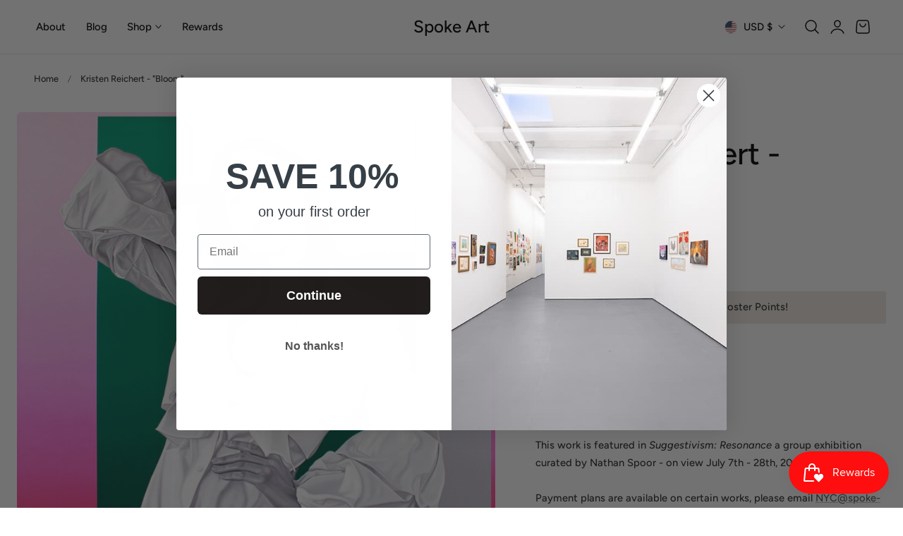

--- FILE ---
content_type: text/css
request_url: https://spoke-art.com/cdn/shop/t/20/assets/style-judgeme.css?v=6478790762198676281735231828
body_size: -314
content:
/** Shopify CDN: Minification failed

Line 35:23 The "+" operator only works if there is whitespace on both sides

**/
body .jdgm-write-rev-link.jdgm-write-rev-link, body .jdgm-btn--solid, body input[type=submit].jdgm-btn--solid, body .jdgm-widget .jdgm-btn.jdgm-btn{
  display: inline-flex;
      justify-content: center;
      align-items: center;
  text-align: center;
  padding: var(--btn-padding-vertical) var(--btn-padding-horizontal);
  font-family: var(--btn-font-family);
  font-size: var(--btn-font-size);
  font-weight: var(--btn-font-weight);
  line-height: calc(1 + .5 / var(--btn-font-scale));
  letter-spacing: var(--btn-font-spacing);
  text-transform: var(--btn-font-transform);
  border-radius: var(--btn-border-radius);
  height: var(--height-btn); 
}
body .jdgm-form input[type="text"], body .jdgm-form input[type="email"]{
  padding:1.5rem;
  background-color: rgb(var(--color-background));
  color: rgb(var(--color-foreground));
  font-family: var(--font-body-family);
  font-style: var(--font-body-style);
  font-weight: var(--font-body-weight);
  font-size: var(--text-size-base);
  width: 100%;
  box-sizing: border-box;
  transition: box-shadow var(--duration-short) ease;
  border-radius: var(--inputs-radius);
  height: var(--height-btn);
  min-height: calc(var(--inputs-border-width)* 2);
  min-width: calc(7rem +(var(--inputs-border-width)* 2));
  position: relative;
  border: 1px solid rgb(var(--color-input-border));
}
body .jdgm-rev-widg__title{
  font-size: var(--text-size-h4);
}

--- FILE ---
content_type: text/css
request_url: https://spoke-art.com/cdn/shop/t/20/assets/section-footer.css?v=77947400839023180351735231828
body_size: 317
content:
.footer__section{--color-background: var(--color-footer-background);--color-foreground: var(--color-footer-text);--color-heading: var(--color-footer-heading);--color-link:var(--color-footer-link);--color-border:var(--color-footer-border);background-color:rgb(var(--color-background));padding-top:calc(var(--section-padding-top, 0px) * .75);padding-bottom:calc(var(--section-padding-bottom, 0px) * .75);color:rgb(var(--color-foreground))}@media screen and (min-width: 768px){.footer__section{padding-top:var(--section-padding-top, 0px);padding-bottom:var(--section-padding-bottom, 0px)}}.footer__section .link:hover,.footer__section .rte a:hover{color:rgb(var(--color-footer-link-hover))}.footer-block--newsletter,.footer-block--image,.footer-block--text{flex-basis:100%}collapsible-details .footer-block__heading{margin:0;padding:.5rem 0}.footer-block .footer-block__heading{color:rgb(var(--color-heading))}.footer-block--mobile .footer-block__heading,.footer-block--newsletter .footer-block__heading{margin-bottom:2rem}.footer__newsletter,.footer-block--text,.footer-block--menu{max-width:100%}.footer-block--menu,.footer-block--text,.footer-block--image,.footer-block--newsletter{flex-basis:100%}.footer__localization .localization-selector.link{--color-header-text: var(--color-foreground);font-size:var(--text-size-small);margin:0}.footer__localization .localization-form__select .icon-caret{right:1rem}.footer__localization .localization-selector{border:1px solid rgb(var(--color-border));padding-right:3rem}.footer__localization .disclosure__list-wrapper{margin-bottom:8px}.footer__localization .localization-form{padding:0}.footer__localization .localization-form:only-child{margin:0 1rem 0 0}@keyframes animateLocalization{0%{opacity:0}to{opacity:1}}@media screen and (max-width: 767px){.footer__content-bottom.scroll-trigger.animate--slide-in{animation:none;opacity:1;transform:inherit}}.footer-block collapsible-details{display:block}.footer-block .collapsible__content-inner{padding:0 0 2rem}.footer-block .collapsible-content__item>.accordion:first-of-type{border-top:none}.footer-block .collapsible-content__item>.accordion:last-child{border-bottom:none}.footer-block .collapsible__content-wrapper{transition:height .25s cubic-bezier(.4,0,.2,1);overflow:hidden;will-change:height}.footer-block .collapsible__content{transition:transform .25s cubic-bezier(.4,0,.2,1);will-change:transform}.footer-block details:not(.is-open) .collapsible__content{visibility:hidden;opacity:0}.footer-block details.is-open .collapsible__content{visibility:visible;opacity:1}.footer-block .summary__title+.icon-caret{height:1.2rem;width:1.2rem;top:calc(50% - .6rem);transition:transform .25s ease}.footer-block details.is-open>summary .icon-caret{transform:rotate(180deg)}.footer-block--menu collapsible-details{border-bottom:1px solid rgb(var(--color-border))}@media screen and (min-width: 768px){collapsible-details .footer-block__heading{margin-bottom:2rem;padding:0}.footer-block{flex:auto}.footer-block--menu{flex-shrink:0}.footer-block--menu collapsible-details{border-bottom:none}.footer-block--text{flex-basis:25%;max-width:380px}.footer-block--image{flex-basis:25%}.footer-block--newsletter{flex-basis:33.3333%;max-width:380px}.footer__newsletter{max-width:380px}.footer-block collapsible-details>details>summary{cursor:none;pointer-events:none}.footer-block collapsible-details>details>summary svg{display:none}.footer-block .footer-block__heading{max-width:100%}.footer-block .collapsible__content-inner{padding:0}.footer-block--menu{max-width:250px;min-width:140px}[data-responsive=true] .collapsible__content-wrapper{overflow:visible!important}}@media screen and (max-width: 767px){.footer-block collapsible-details .footer-block__heading{max-width:calc(100% - 3.5rem)}.footer-block .footer-block__heading{padding:1.8rem 0}.footer-block--newsletter .footer-block__heading{padding-bottom:0}.footer-block--text .footer-block__details-content{padding-bottom:1rem}}
/*# sourceMappingURL=/cdn/shop/t/20/assets/section-footer.css.map?v=77947400839023180351735231828 */


--- FILE ---
content_type: text/javascript
request_url: https://spoke-art.com/cdn/shop/t/20/assets/theme.js?v=164547736616995171651735231829
body_size: 13234
content:
function getFocusableElements(container){return Array.from(container.querySelectorAll("summary, a[href], button:enabled, [tabindex]:not([tabindex^='-']), [draggable], area, input:not([type=hidden]):enabled, select:enabled, textarea:enabled, object, iframe"))}document.querySelectorAll('[id^="Details-"] summary').forEach(summary=>{summary.setAttribute("role","button"),summary.setAttribute("aria-expanded",summary.parentNode.hasAttribute("open")),summary.nextElementSibling.getAttribute("id")&&summary.setAttribute("aria-controls",summary.nextElementSibling.id),summary.addEventListener("click",event=>{event.currentTarget.setAttribute("aria-expanded",!event.currentTarget.closest("details").hasAttribute("open"))}),!summary.closest("header-drawer, menu-drawer")&&summary.parentElement.addEventListener("keyup",onKeyUpEscape)});const trapFocusHandlers={};function trapFocus(container,elementToFocus=container){var elements=getFocusableElements(container),first=elements[0],last=elements[elements.length-1];removeTrapFocus(),trapFocusHandlers.focusin=event=>{event.target!==container&&event.target!==last&&event.target!==first||document.addEventListener("keydown",trapFocusHandlers.keydown)},trapFocusHandlers.focusout=function(){document.removeEventListener("keydown",trapFocusHandlers.keydown)},trapFocusHandlers.keydown=function(event){event.code.toUpperCase()==="TAB"&&(event.target===last&&!event.shiftKey&&(event.preventDefault(),first.focus()),(event.target===container||event.target===first)&&event.shiftKey&&(event.preventDefault(),last.focus()))},document.addEventListener("focusout",trapFocusHandlers.focusout),document.addEventListener("focusin",trapFocusHandlers.focusin),elementToFocus&&elementToFocus.focus(),elementToFocus.tagName==="INPUT"&&["search","text","email","url"].includes(elementToFocus.type)&&elementToFocus.value&&elementToFocus.setSelectionRange(0,elementToFocus.value.length)}try{document.querySelector(":focus-visible")}catch{focusVisiblePolyfill()}function focusVisiblePolyfill(){const navKeys=["ARROWUP","ARROWDOWN","ARROWLEFT","ARROWRIGHT","TAB","ENTER","SPACE","ESCAPE","HOME","END","PAGEUP","PAGEDOWN"];let currentFocusedElement=null,mouseClick=null;window.addEventListener("keydown",event=>{navKeys.includes(event.code.toUpperCase())&&(mouseClick=!1)}),window.addEventListener("mousedown",event=>{mouseClick=!0}),window.addEventListener("focus",()=>{currentFocusedElement&&currentFocusedElement.classList.remove("focused"),!mouseClick&&(currentFocusedElement=document.activeElement,currentFocusedElement.classList.add("focused"))},!0)}function pauseAllMedia(){document.querySelectorAll(".js-youtube:not([data-ignore-pause])").forEach(video=>{video.contentWindow.postMessage('{"event":"command","func":"pauseVideo","args":""}',"*")}),document.querySelectorAll(".js-vimeo:not([data-ignore-pause])").forEach(video=>{video.contentWindow.postMessage('{"method":"pause"}',"*")}),document.querySelectorAll("video:not([data-ignore-pause])").forEach(video=>{video.pause()}),document.querySelectorAll("product-model").forEach(model=>{model.modelViewerUI&&model.modelViewerUI.pause()})}function removeTrapFocus(elementToFocus=null){document.removeEventListener("focusin",trapFocusHandlers.focusin),document.removeEventListener("focusout",trapFocusHandlers.focusout),document.removeEventListener("keydown",trapFocusHandlers.keydown),elementToFocus&&elementToFocus.focus()}function onKeyUpEscape(event){if(event.code.toUpperCase()!=="ESCAPE")return;const openDetailsElement=event.target.closest("details[open]");if(!openDetailsElement)return;const summaryElement=openDetailsElement.querySelector("summary");openDetailsElement.removeAttribute("open"),summaryElement.setAttribute("aria-expanded",!1),summaryElement.focus()}class QuantityInput extends HTMLElement{constructor(){super(),this.input=this.querySelector("input"),this.changeEvent=new Event("change",{bubbles:!0}),this.input.addEventListener("change",this.onInputChange.bind(this)),this.querySelectorAll("button").forEach(button=>button.addEventListener("click",this.onButtonClick.bind(this)))}quantityUpdateUnsubscriber=void 0;connectedCallback(){this.validateQtyRules(),this.quantityUpdateUnsubscriber=subscribe(PUB_SUB_EVENTS.quantityUpdate,this.validateQtyRules.bind(this))}disconnectedCallback(){this.quantityUpdateUnsubscriber&&this.quantityUpdateUnsubscriber()}onInputChange(event){this.validateQtyRules()}onButtonClick(event){event.preventDefault();const previousValue=this.input.value;event.target.name==="plus"?parseInt(this.input.dataset.min)>parseInt(this.input.step)&&this.input.value==0?this.input.value=this.input.dataset.min:this.input.stepUp():this.input.stepDown(),previousValue!==this.input.value&&this.input.dispatchEvent(this.changeEvent),this.input.dataset.min===previousValue&&event.target.name==="minus"&&(this.input.value=parseInt(this.input.min))}validateQtyRules(){const value=parseInt(this.input.value);if(this.input.min&&this.querySelector(".quantity__button[name='minus']").classList.toggle("disabled",parseInt(value)<=parseInt(this.input.min)),this.input.max){const max=parseInt(this.input.max);this.querySelector(".quantity__button[name='plus']").classList.toggle("disabled",value>=max)}}}customElements.define("quantity-input",QuantityInput);function throttle(fn,delay){let lastCall=0;return function(...args){const now=new Date().getTime();if(!(now-lastCall<delay))return lastCall=now,fn(...args)}}function fetchConfig(type="json"){return{method:"POST",headers:{"Content-Type":"application/json",Accept:`application/${type}`}}}typeof window.Shopify>"u"&&(window.Shopify={}),Shopify.bind=function(fn,scope){return function(){return fn.apply(scope,arguments)}},Shopify.setSelectorByValue=function(selector,value){for(var i=0,count=selector.options.length;i<count;i++){var option=selector.options[i];if(value==option.value||value==option.innerHTML)return selector.selectedIndex=i,i}},Shopify.addListener=function(target,eventName,callback){target.addEventListener?target.addEventListener(eventName,callback,!1):target.attachEvent("on"+eventName,callback)},Shopify.postLink=function(path,options){options=options||{};var method=options.method||"post",params=options.parameters||{},form=document.createElement("form");form.setAttribute("method",method),form.setAttribute("action",path);for(var key in params){var hiddenField=document.createElement("input");hiddenField.setAttribute("type","hidden"),hiddenField.setAttribute("name",key),hiddenField.setAttribute("value",params[key]),form.appendChild(hiddenField)}document.body.appendChild(form),form.submit(),document.body.removeChild(form)},Shopify.CountryProvinceSelector=function(country_domid,province_domid,options){this.countryEl=document.getElementById(country_domid),this.provinceEl=document.getElementById(province_domid),this.provinceContainer=document.getElementById(options.hideElement||province_domid),Shopify.addListener(this.countryEl,"change",Shopify.bind(this.countryHandler,this)),this.initCountry(),this.initProvince()},Shopify.CountryProvinceSelector.prototype={initCountry:function(){var value=this.countryEl.getAttribute("data-default");Shopify.setSelectorByValue(this.countryEl,value),this.countryHandler()},initProvince:function(){var value=this.provinceEl.getAttribute("data-default");value&&this.provinceEl.options.length>0&&Shopify.setSelectorByValue(this.provinceEl,value)},countryHandler:function(e){var opt=this.countryEl.options[this.countryEl.selectedIndex],raw=opt.getAttribute("data-provinces"),provinces=JSON.parse(raw);if(this.clearOptions(this.provinceEl),provinces&&provinces.length==0)this.provinceContainer.style.display="none";else{for(var i=0;i<provinces.length;i++){var opt=document.createElement("option");opt.value=provinces[i][0],opt.innerHTML=provinces[i][1],this.provinceEl.appendChild(opt)}this.provinceContainer.style.display=""}},clearOptions:function(selector){for(;selector.firstChild;)selector.removeChild(selector.firstChild)},setOptions:function(selector,values){for(var i=0,count=values.length;i<values.length;i++){var opt=document.createElement("option");opt.value=values[i],opt.innerHTML=values[i],selector.appendChild(opt)}}};class MenuDrawer extends HTMLElement{constructor(){super(),this.mainDetailsToggle=this.querySelector("details"),this.addEventListener("keyup",this.onKeyUp.bind(this)),this.addEventListener("focusout",this.onFocusOut.bind(this)),this.bindEvents()}bindEvents(){this.querySelectorAll("summary").forEach(summary=>summary.addEventListener("click",this.onSummaryClick.bind(this))),this.querySelectorAll("button:not(.localization-selector):not(.country-selector__close-button):not(.country-filter__reset-button)").forEach(button=>button.addEventListener("click",this.onCloseButtonClick.bind(this)))}onKeyUp(event){if(event.code.toUpperCase()!=="ESCAPE")return;const openDetailsElement=event.target.closest("details[open]");openDetailsElement&&(openDetailsElement===this.mainDetailsToggle?this.closeMenuDrawer(event,this.mainDetailsToggle.querySelector("summary")):this.closeSubmenu(openDetailsElement))}onSummaryClick(event){const summaryElement=event.currentTarget,detailsElement=summaryElement.parentNode,parentMenuElement=detailsElement.closest(".has-submenu"),isOpen=detailsElement.hasAttribute("open"),reducedMotion=window.matchMedia("(prefers-reduced-motion: reduce)");function addTrapFocus(){trapFocus(summaryElement.nextElementSibling,detailsElement.querySelector("button")),summaryElement.nextElementSibling.removeEventListener("transitionend",addTrapFocus)}detailsElement===this.mainDetailsToggle?(isOpen&&event.preventDefault(),isOpen?this.closeMenuDrawer(event,summaryElement):this.openMenuDrawer(summaryElement),window.matchMedia("(max-width: 990px)")&&document.documentElement.style.setProperty("--viewport-height",`${window.innerHeight}px`)):setTimeout(()=>{detailsElement.classList.add("menu-opening"),summaryElement.setAttribute("aria-expanded",!0),parentMenuElement&&parentMenuElement.classList.add("submenu-open"),!reducedMotion||reducedMotion.matches?addTrapFocus():summaryElement.nextElementSibling.addEventListener("transitionend",addTrapFocus)},100)}openMenuDrawer(summaryElement){setTimeout(()=>{this.mainDetailsToggle.classList.add("menu-opening")}),summaryElement.setAttribute("aria-expanded",!0),trapFocus(this.mainDetailsToggle,summaryElement),document.body.classList.add(`overflow-hidden-${this.dataset.breakpoint}`)}closeMenuDrawer(event,elementToFocus=!1){event!==void 0&&(this.mainDetailsToggle.classList.remove("menu-opening"),this.mainDetailsToggle.querySelectorAll("details").forEach(details=>{details.removeAttribute("open"),details.classList.remove("menu-opening")}),this.mainDetailsToggle.querySelectorAll(".submenu-open").forEach(submenu=>{submenu.classList.remove("submenu-open")}),document.body.classList.remove(`overflow-hidden-${this.dataset.breakpoint}`),removeTrapFocus(elementToFocus),this.closeAnimation(this.mainDetailsToggle),event instanceof KeyboardEvent&&elementToFocus?.setAttribute("aria-expanded",!1))}onFocusOut(){setTimeout(()=>{this.mainDetailsToggle.hasAttribute("open")&&!this.mainDetailsToggle.contains(document.activeElement)&&this.closeMenuDrawer()})}onCloseButtonClick(event){const detailsElement=event.currentTarget.closest("details");this.closeSubmenu(detailsElement)}closeSubmenu(detailsElement){const parentMenuElement=detailsElement.closest(".submenu-open");parentMenuElement&&parentMenuElement.classList.remove("submenu-open"),detailsElement.classList.remove("menu-opening"),detailsElement.querySelector("summary").setAttribute("aria-expanded",!1),removeTrapFocus(detailsElement.querySelector("summary")),this.closeAnimation(detailsElement)}closeAnimation(detailsElement){let animationStart;const handleAnimation=time=>{animationStart===void 0&&(animationStart=time),time-animationStart<400?window.requestAnimationFrame(handleAnimation):(detailsElement.removeAttribute("open"),detailsElement.closest("details[open]")&&trapFocus(detailsElement.closest("details[open]"),detailsElement.querySelector("summary")))};window.requestAnimationFrame(handleAnimation)}}customElements.define("menu-drawer",MenuDrawer);class CustomDrawer extends HTMLElement{constructor(){super(),this.attachShadow({mode:"open"});const content=document.createElement("div");for(;this.firstChild;)content.appendChild(this.firstChild);this.shadowRoot.appendChild(content),this.overlay=this.shadowRoot.querySelector(".overlay"),this.drawer=this.shadowRoot.querySelector(".drawer"),this.closeButton=this.shadowRoot.querySelector(".close-drawer-btn"),this.overlay.addEventListener("click",()=>this.close()),this.closeButton.addEventListener("click",()=>this.close())}open(){this.setAttribute("open","")}close(){this.removeAttribute("open")}static get observedAttributes(){return["open"]}attributeChangedCallback(name,oldValue,newValue){name==="open"&&newValue!==null?this.style.display="block":this.style.display="none"}}customElements.define("custom-drawer",CustomDrawer),document.addEventListener("DOMContentLoaded",()=>{document.querySelectorAll(".open-drawer-btn").forEach(button=>{button.addEventListener("click",()=>{const targetId=button.getAttribute("data-target"),targetDrawer=document.getElementById(targetId);targetDrawer&&targetDrawer.open()})})});class HeaderDrawer extends MenuDrawer{constructor(){super()}openMenuDrawer(summaryElement){this.header=this.header||document.querySelector(".section-header"),this.borderOffset=this.borderOffset||this.closest(".header-wrapper").classList.contains("header-wrapper--border-bottom")?1:0,document.documentElement.style.setProperty("--header-bottom-position",`${parseInt(this.header.getBoundingClientRect().bottom-this.borderOffset)}px`),this.header.classList.add("menu-open"),setTimeout(()=>{this.mainDetailsToggle.classList.add("menu-opening")}),summaryElement.setAttribute("aria-expanded",!0),window.addEventListener("resize",this.onResize),trapFocus(this.mainDetailsToggle,summaryElement),document.body.classList.add(`overflow-hidden-${this.dataset.breakpoint}`)}closeMenuDrawer(event,elementToFocus){elementToFocus&&(super.closeMenuDrawer(event,elementToFocus),this.header.classList.remove("menu-open"),window.removeEventListener("resize",this.onResize))}onResize=()=>{this.header&&document.documentElement.style.setProperty("--header-bottom-position",`${parseInt(this.header.getBoundingClientRect().bottom-this.borderOffset)}px`),document.documentElement.style.setProperty("--viewport-height",`${window.innerHeight}px`)}}customElements.define("header-drawer",HeaderDrawer);class ModalDialog extends HTMLElement{constructor(){super(),this.querySelector('[id^="ModalClose-"]').addEventListener("click",this.hide.bind(this,!1)),this.handleKeyDown=this.handleKeyDown.bind(this),this.classList.contains("media-modal")?this.addEventListener("pointerup",event=>{event.pointerType==="mouse"&&!event.target.closest("deferred-media, product-model")&&this.hide()}):this.addEventListener("click",event=>{event.target===this&&this.hide()})}connectedCallback(){this.moved||(this.moved=!0,document.addEventListener("keydown",this.handleKeyDown))}disconnectedCallback(){document.removeEventListener("keydown",this.handleKeyDown)}handleKeyDown(event){event.key==="Escape"&&this.hasAttribute("open")&&this.hide()}show(opener){this.openedBy=opener;const popup=this.querySelector(".template-popup");document.body.classList.add("overflow-hidden"),this.setAttribute("open",""),popup&&popup.loadContent(),setTimeout(()=>{const firstFocusableElement=this.querySelector('a, input, button, [tabindex]:not([tabindex="-1"])');trapFocus(this,firstFocusableElement)},300)}hide(){this.setAttribute("closing","true"),setTimeout(()=>{document.body.classList.remove("overflow-hidden"),document.body.dispatchEvent(new CustomEvent("modalClosed")),this.removeAttribute("open"),this.removeAttribute("closing"),removeTrapFocus(this.openedBy)},300)}}customElements.define("modal-dialog",ModalDialog);class ModalOpener extends HTMLElement{constructor(){super();const button=this.querySelector("button");button&&button.addEventListener("click",()=>{const modal=document.querySelector(this.getAttribute("data-modal"));modal&&modal.show(button)})}}customElements.define("modal-opener",ModalOpener);class DeferredMedia extends HTMLElement{constructor(){super();const poster=this.querySelector('[id^="Deferred-Poster-"]');poster&&poster.addEventListener("click",this.loadContent.bind(this))}loadContent(focus=!0){if(window.pauseAllMedia(),!this.getAttribute("loaded")){const content=document.createElement("div");content.appendChild(this.querySelector("template").content.firstElementChild.cloneNode(!0)),this.setAttribute("loaded",!0);const deferredElement=this.appendChild(content.querySelector("video, model-viewer, iframe"));focus&&deferredElement.focus(),deferredElement.nodeName=="VIDEO"&&deferredElement.getAttribute("autoplay")&&deferredElement.play()}}}customElements.define("deferred-media",DeferredMedia);class VariantSelects extends HTMLElement{constructor(){super(),this.addEventListener("change",this.onVariantChange)}connectedCallback(){this.getVariantData()}onVariantChange(event){this.updateOptions(),this.updateMasterId(),this.updateSelectedSwatchValue(event),this.toggleAddButton(!0,"",!1),this.toggleStickyAddButton(!0,"",!1),this.updatePickupAvailability(),this.removeErrorMessage(),this.updateVariantStatuses(),this.updateVariantText(),this.currentVariant?(this.updateURL(),this.updateVariantInput(),this.renderProductInfo(),this.updateShareUrl(),this.updateCarousel()):(this.toggleAddButton(!0,"",!0),this.toggleStickyAddButton(!0,"",!0),this.setUnavailable())}updateCarousel(){const updateCarouselForElement=element=>{element&&this.currentVariant.featured_media&&element.updateCarouselImages(this.currentVariant.featured_media.id)},galleryCarousel=document.getElementById(`Gallery-carousel-${this.dataset.section}`);updateCarouselForElement(galleryCarousel);const quickViewContainer=document.querySelector(".product-modal-content");if(quickViewContainer){const galleryCarouselQuickView=quickViewContainer.querySelector(`#Gallery-carousel-${this.dataset.section}`);updateCarouselForElement(galleryCarouselQuickView)}}updateOptions(){this.options=Array.from(this.querySelectorAll("select, fieldset"),element=>{if(element.tagName==="SELECT")return element.value;if(element.tagName==="FIELDSET")return Array.from(element.querySelectorAll("input")).find(radio=>radio.checked)?.value})}updateVariantText(){this.querySelectorAll(".product-form__input").forEach((item,i)=>item.querySelector(".form__label-value").innerHTML=this.options[i])}updateMasterId(){this.currentVariant=this.getVariantData().find(variant=>!variant.options.map((option,index)=>this.options[index]===option).includes(!1))}updateSelectedSwatchValue({target}){const{name,value,tagName}=target;if(tagName==="SELECT"&&target.selectedOptions.length){const swatchValue=target.selectedOptions[0].dataset.optionSwatchValue,selectedDropdownSwatchValue=this.querySelector(`[data-selected-dropdown-swatch="${name}"] > .swatch`);if(!selectedDropdownSwatchValue)return;swatchValue?(selectedDropdownSwatchValue.style.setProperty("--swatch--background",swatchValue),selectedDropdownSwatchValue.classList.remove("swatch--unavailable")):(selectedDropdownSwatchValue.style.setProperty("--swatch--background","unset"),selectedDropdownSwatchValue.classList.add("swatch--unavailable")),selectedDropdownSwatchValue.style.setProperty("--swatch-focal-point",target.selectedOptions[0].dataset.optionSwatchFocalPoint||"unset")}else if(tagName==="INPUT"&&target.type==="radio"){const selectedSwatchValue=this.querySelector(`[data-selected-swatch-value="${name}"]`);selectedSwatchValue&&(selectedSwatchValue.innerHTML=value)}}updateURL(){!this.currentVariant||this.dataset.updateUrl==="false"||window.history.replaceState({},"",`${this.dataset.url}?variant=${this.currentVariant.id}`)}updateShareUrl(){const shareButton=document.getElementById(`Share-${this.dataset.section}`);shareButton&&shareButton.setAttribute("data-url",`${window.shopUrl}${this.dataset.url}?variant=${this.currentVariant.id}`)}updateVariantInput(){document.querySelectorAll(`#product-form-${this.dataset.section}, #product-form-installment-${this.dataset.section}`).forEach(productForm=>{const input=productForm.querySelector('input[name="id"]');input.value=this.currentVariant.id,input.dispatchEvent(new Event("change",{bubbles:!0}))})}updateVariantStatuses(){const selectedOptionOneVariants=this.variantData.filter(variant=>this.querySelector(":checked").value===variant.option1),inputWrappers=[...this.querySelectorAll(".product-form__input")];inputWrappers.forEach((option,index)=>{if(index===0)return;const optionInputs=[...option.querySelectorAll('input[type="radio"], option')],previousOptionSelected=inputWrappers[index-1].querySelector(":checked").value,availableOptionInputsValue=selectedOptionOneVariants.filter(variant=>variant.available&&variant[`option${index}`]===previousOptionSelected).map(variantOption=>variantOption[`option${index+1}`]);this.setInputAvailability(optionInputs,availableOptionInputsValue)})}setInputAvailability(elementList,availableValuesList){elementList.forEach(element=>{const value=element.getAttribute("value"),availableElement=availableValuesList.includes(value);element.tagName==="INPUT"?element.classList.toggle("disabled",!availableElement):element.tagName==="OPTION"&&(element.innerText=availableElement?value:window.variantStrings.unavailable_with_option.replace("[value]",value))})}updatePickupAvailability(){const pickUpAvailability=document.querySelector("pickup-availability");pickUpAvailability&&(this.currentVariant&&this.currentVariant.available?pickUpAvailability.fetchAvailability(this.currentVariant.id):(pickUpAvailability.removeAttribute("available"),pickUpAvailability.innerHTML=""))}removeErrorMessage(){const section=this.closest("section");if(!section)return;const productForm=section.querySelector("product-form");productForm&&productForm.handleErrorMessage()}renderProductInfo(){const requestedVariantId=this.currentVariant.id,sectionId=this.dataset.originalSection?this.dataset.originalSection:this.dataset.section;fetch(`${this.dataset.url}?variant=${requestedVariantId}&section_id=${this.dataset.originalSection?this.dataset.originalSection:this.dataset.section}`).then(response=>response.text()).then(responseText=>{if(!this.currentVariant||this.currentVariant.id!==requestedVariantId)return;const html=new DOMParser().parseFromString(responseText,"text/html"),destination=document.getElementById(`price-${this.dataset.section}`),source=html.getElementById(`price-${this.dataset.originalSection?this.dataset.originalSection:this.dataset.section}`),skuSource=html.getElementById(`Sku-${this.dataset.originalSection?this.dataset.originalSection:this.dataset.section}`),skuDestination=document.getElementById(`Sku-${this.dataset.section}`),inventorySource=html.getElementById(`Inventory-${this.dataset.originalSection?this.dataset.originalSection:this.dataset.section}`),inventoryDestination=document.getElementById(`Inventory-${this.dataset.section}`),volumePricingSource=html.getElementById(`Volume-${this.dataset.originalSection?this.dataset.originalSection:this.dataset.section}`);this.updateStickyImage(sectionId,html),this.updateStickyPrice(sectionId,html);const pricePerItemDestination=document.getElementById(`Price-Per-Item-${this.dataset.section}`),pricePerItemSource=html.getElementById(`Price-Per-Item-${this.dataset.originalSection?this.dataset.originalSection:this.dataset.section}`),volumePricingDestination=document.getElementById(`Volume-${this.dataset.section}`),qtyRules=document.getElementById(`Quantity-Rules-${this.dataset.section}`),volumeNote=document.getElementById(`Volume-Note-${this.dataset.section}`);volumeNote&&volumeNote.classList.remove("hidden"),volumePricingDestination&&volumePricingDestination.classList.remove("hidden"),qtyRules&&qtyRules.classList.remove("hidden"),source&&destination&&(destination.innerHTML=source.innerHTML),inventorySource&&inventoryDestination&&(inventoryDestination.innerHTML=inventorySource.innerHTML),skuSource&&skuDestination&&(skuDestination.innerHTML=skuSource.innerHTML,skuDestination.classList.toggle("hidden",skuSource.classList.contains("hidden"))),volumePricingSource&&volumePricingDestination&&(volumePricingDestination.innerHTML=volumePricingSource.innerHTML),pricePerItemSource&&pricePerItemDestination&&(pricePerItemDestination.innerHTML=pricePerItemSource.innerHTML,pricePerItemDestination.classList.toggle("hidden",pricePerItemSource.classList.contains("hidden")));const price=document.getElementById(`price-${this.dataset.section}`);price&&price.classList.remove("hidden"),inventoryDestination&&inventoryDestination.classList.toggle("hidden",inventorySource.innerText==="");const addButtonUpdated=html.getElementById(`ProductSubmitButton-${sectionId}`);this.toggleAddButton(addButtonUpdated?addButtonUpdated.hasAttribute("disabled"):!0,window.variantStrings.soldOut);const stickyAddButtonUpdated=html.getElementById(`StickyProductSubmitButton-${sectionId}`);this.toggleStickyAddButton(stickyAddButtonUpdated?stickyAddButtonUpdated.hasAttribute("disabled"):!0,window.variantStrings.soldOut),publish(PUB_SUB_EVENTS.variantChange,{data:{sectionId,html,variant:this.currentVariant}})})}toggleAddButton(disable=!0,text,modifyClass=!0){const productForm=document.getElementById(`product-form-${this.dataset.section}`);if(!productForm)return;const addButton=productForm.querySelector('[name="add"]'),addButtonText=productForm.querySelector('[name="add"] > span');addButton&&(disable?(addButton.setAttribute("disabled","disabled"),text&&(addButtonText.textContent=text)):(addButton.removeAttribute("disabled"),addButtonText.textContent=addButton.hasAttribute("data-preorder")?window.variantStrings.preOrder:window.variantStrings.addToCart))}toggleStickyAddButton(disable=!0,text,modifyClass=!0){const stickyProductForm=document.getElementById(`sticky-atc-${this.dataset.section}`);if(!stickyProductForm)return;const stickyAddButton=stickyProductForm.querySelector('[name="add"]'),stickyAddButtonText=stickyAddButton.querySelector('[name="add"] > span');stickyAddButton&&(disable?(stickyAddButton.setAttribute("disabled","disabled"),text&&(stickyAddButtonText.textContent=text)):(stickyAddButton.removeAttribute("disabled"),stickyAddButtonText.textContent=stickyAddButton.hasAttribute("data-preorder")?window.variantStrings.preOrder:window.variantStrings.addToCart))}updateStickyPrice(sectionId,html){const stickyPriceSourceId=`price-${sectionId}-sticky`,stickyPriceDestinationId=`price-${sectionId}-sticky`,source=html.getElementById(stickyPriceSourceId),destination=document.getElementById(stickyPriceDestinationId);source&&destination&&(destination.innerHTML=source.innerHTML,destination.classList.toggle("hidden",source.classList.contains("hidden")));const price=document.getElementById(`price-${sectionId}-sticky`);price&&price.classList.remove("hidden")}updateStickyImage(sectionId,html){const sourceImage=html.getElementById(`image-${sectionId}-sticky`),destinationImage=document.getElementById(`image-${sectionId}-sticky`);sourceImage&&destinationImage&&(destinationImage.src=sourceImage.src,destinationImage.srcset=sourceImage.srcset,destinationImage.sizes=sourceImage.sizes)}setUnavailable(){const button=document.getElementById(`product-form-${this.dataset.section}`),addButton=button.querySelector('[name="add"]'),addButtonText=button.querySelector('[name="add"] > span'),buttonSticky=document.getElementById(`sticky-atc-${this.dataset.section}`),addButtonSticky=buttonSticky?.querySelector('[name="add"]'),addButtonTextSticky=buttonSticky?.querySelector('[name="add"] > span'),price=document.getElementById(`price-${this.dataset.section}`),priceSticky=document.getElementById(`price-${this.dataset.section}-sticky`),inventory=document.getElementById(`Inventory-${this.dataset.section}`),sku=document.getElementById(`Sku-${this.dataset.section}`),pricePerItem=document.getElementById(`Price-Per-Item-${this.dataset.section}`),volumeNote=document.getElementById(`Volume-Note-${this.dataset.section}`),volumeTable=document.getElementById(`Volume-${this.dataset.section}`),qtyRules=document.getElementById(`Quantity-Rules-${this.dataset.section}`);addButton&&addButtonText&&(addButtonText.textContent=window.variantStrings.unavailable),addButtonSticky&&addButtonTextSticky&&(addButtonTextSticky.textContent=window.variantStrings.unavailable),price&&price.classList.add("hidden"),priceSticky&&priceSticky.classList.add("hidden"),inventory&&inventory.classList.add("hidden"),sku&&sku.classList.add("hidden"),pricePerItem&&pricePerItem.classList.add("hidden"),volumeNote&&volumeNote.classList.add("hidden"),volumeTable&&volumeTable.classList.add("hidden"),qtyRules&&qtyRules.classList.add("hidden")}getVariantData(){return this.variantData=this.variantData||JSON.parse(this.querySelector('[type="application/json"]').textContent),this.variantData}}customElements.define("variant-selects",VariantSelects);class AccountIcon extends HTMLElement{constructor(){super(),this.icon=this.querySelector(".icon")}connectedCallback(){document.addEventListener("storefront:signincompleted",this.handleStorefrontSignInCompleted.bind(this))}handleStorefrontSignInCompleted(event){event?.detail?.avatar&&this.icon?.replaceWith(event.detail.avatar.cloneNode())}}customElements.define("account-icon",AccountIcon);var dispatchCustomEvent=function(eventName){var data=arguments.length>1&&arguments[1]!==void 0?arguments[1]:{},detail={detail:data},event=new CustomEvent(eventName,data?detail:null);document.dispatchEvent(event)};const setScrollbarWidth=()=>{const scrollbarWidth=window.innerWidth-document.body.clientWidth;scrollbarWidth>0&&document.documentElement.style.setProperty("--scrollbar-width",`${scrollbarWidth}px`)};setScrollbarWidth(),window.addEventListener("resize",throttle(setScrollbarWidth));class ResponsiveImage extends HTMLElement{constructor(){super(),this.handleIntersection=this.handleIntersection.bind(this),this.onImageLoad=this.onImageLoad.bind(this),this.intersectionObserver=new IntersectionObserver(this.handleIntersection,{rootMargin:"10px",threshold:0})}connectedCallback(){this.img=this.querySelector("img"),this.img&&(this.img.addEventListener("load",this.onImageLoad),this.img.classList.add("img-loading"),this.img.hasAttribute("srcset")&&(this.originalSrcset=this.img.getAttribute("srcset"),this.img.removeAttribute("srcset"),this.intersectionObserver.observe(this.img)))}disconnectedCallback(){this.img&&(this.img.removeEventListener("load",this.onImageLoad),this.intersectionObserver.unobserve(this.img),this.intersectionObserver.disconnect())}onImageLoad(){this.img.classList.remove("img-loading"),this.img.classList.add("img-loaded")}handleIntersection(entries){entries.forEach(entry=>{if(entry.isIntersecting){const img=entry.target;img.setAttribute("srcset",this.originalSrcset),this.intersectionObserver.unobserve(img)}})}}if(customElements.define("responsive-image",ResponsiveImage),!customElements.get("splide-carousel")){class SplideCarousel extends HTMLElement{constructor(){super(),this.slideInstance=null,this.isUserInteracting=!1}connectedCallback(){if(!this.slideInstance){const splideElement=this.querySelector(".splide"),options=splideElement.getAttribute("data-splide");if(options)try{const parsedOptions=JSON.parse(options);this.slideInstance=new Splide(splideElement,parsedOptions),setTimeout(()=>this.initializeProgressBar(),300),this.slideInstance.mount()}catch(e){console.error("Failed to initialize Splide carousel:",e)}Shopify.designMode&&this.addShopifyEventListeners()}}disconnectedCallback(){Shopify.designMode&&this.removeShopifyEventListeners()}addShopifyEventListeners(){this.handleBlockSelect=this.handleBlockSelect.bind(this),this.handleBlockDeselect=this.handleBlockDeselect.bind(this),document.addEventListener("shopify:block:select",this.handleBlockSelect),document.addEventListener("shopify:block:deselect",this.handleBlockDeselect)}removeShopifyEventListeners(){document.removeEventListener("shopify:block:select",this.handleBlockSelect),document.removeEventListener("shopify:block:deselect",this.handleBlockDeselect)}handleBlockSelect(event){const blockElement=event.target;if(blockElement.closest("splide-carousel")===this&&this.slideInstance){const index=parseInt(blockElement.getAttribute("data-splide-index"));isNaN(index)||(this.slideInstance.go(index),this.isUserInteracting=!0,this.slideInstance.Components.Autoplay.pause())}}handleBlockDeselect(event){event.target.closest("splide-carousel")===this&&this.slideInstance&&(this.isUserInteracting=!1)}initializeProgressBar(){const bar=this.querySelector(".splide-carousel-progress-bar");if(bar&&this.slideInstance){const updateProgressBar=()=>{requestAnimationFrame(()=>{const end=this.slideInstance.Components.Controller.getEnd()+1,rate=Math.min((this.slideInstance.index+1)/end,1);bar.style.width=`${100*rate}%`})};updateProgressBar(),this.slideInstance.on("mounted move",updateProgressBar),this.slideInstance.on("destroy",()=>{this.slideInstance.off("mounted move",updateProgressBar)})}}}customElements.define("splide-carousel",SplideCarousel)}if(!customElements.get("slide-show")){class Slideshow extends HTMLElement{constructor(){super(),this.slideInstance=null,this.videoStates=new Map}connectedCallback(){this.init(),Shopify&&Shopify.designMode&&(document.addEventListener("shopify:block:select",this.handleBlockSelect.bind(this)),document.addEventListener("shopify:block:deselect",this.handleBlockDeselect.bind(this)))}init(){const options=this.getAttribute("data-splide");if(options){const parsedOptions=JSON.parse(options);this.slideInstance=new Splide(this,parsedOptions),this.getAttribute("data-pagination")==="numbers"&&this.slideInstance.on("pagination:mounted",this.customizePagination),this.slideInstance.mount(),this.slideInstance.on("moved",this.handleVideoPlayback.bind(this)),this.slideInstance.on("moved",this.updateSlideCounter.bind(this)),this.slideInstance.on("moved",this.handleFirstSlide.bind(this)),this.updateSlideCounter(this.slideInstance.index)}}handleFirstSlide(){this.slideInstance.Components.Elements.slides.forEach(slide=>{slide.classList.remove("first-slide")})}handleVideoPlayback(){this.slideInstance.Components.Elements.slides.forEach(slide=>{const video=slide.querySelector("video");video&&(video.muted=!0,slide.classList.contains("is-active")?video.play():video.pause())})}updateSlideCounter(newIndex){const totalSlides=this.slideInstance.length,currentSlideElement=this.querySelector(".current-slide"),totalSlidesElement=this.querySelector(".total-slides");currentSlideElement&&totalSlidesElement&&(totalSlidesElement.textContent=totalSlides,currentSlideElement.textContent=newIndex+1)}customizePagination(data){data.list.classList.add("splide__pagination--custom"),data.items.forEach(item=>{item.button.textContent=String(item.page+1).padStart(2,"0")})}handleBlockSelect(event){const blockElement=event.target,carouselElement=blockElement.closest("slide-show");if(carouselElement&&carouselElement.slideInstance){const index=parseInt(blockElement.getAttribute("data-splide-index"));isNaN(index)||(carouselElement.slideInstance.go(index),carouselElement.isUserInteracting=!0,carouselElement.slideInstance.Components.Autoplay.pause())}}handleBlockDeselect(event){const carouselElement=event.target.closest("slide-show");carouselElement&&carouselElement.slideInstance&&(carouselElement.isUserInteracting=!1)}}customElements.define("slide-show",Slideshow)}if(!customElements.get("async-carousel")){class AsyncCarousel extends HTMLElement{constructor(){super(),this.slideInstance=null,this.thumbnailInstance=null,this.isUserInteracting=!1,this.thumbnails=null,this.currentThumbnail=null}connectedCallback(){this.initCarousel()}initCarousel(){const mainSlider=this.querySelector('[data-slider="main"]'),thumbnailSlider=this.querySelector('[data-slider="thumbnail"]');if(mainSlider){const mainOptions=JSON.parse(mainSlider.getAttribute("data-splide")||"{}");if(this.slideInstance=new Splide(mainSlider,mainOptions),thumbnailSlider){const thumbnailOptions=JSON.parse(thumbnailSlider.getAttribute("data-splide")||"{}");this.thumbnailInstance=new Splide(thumbnailSlider,thumbnailOptions),this.slideInstance.sync(this.thumbnailInstance),this.updateThumbnailARIA(thumbnailSlider)}this.slideInstance.mount(),this.thumbnailInstance&&this.thumbnailInstance.mount(),setTimeout(()=>this.initializeProgressBar(),300),this.initThumbnails(),this.addShopifyEventListeners()}}disconnectedCallback(){Shopify.designMode&&this.removeShopifyEventListeners()}addShopifyEventListeners(){Shopify.designMode&&(document.addEventListener("shopify:block:select",this.handleBlockSelect.bind(this)),document.addEventListener("shopify:block:deselect",this.handleBlockDeselect.bind(this)))}removeShopifyEventListeners(){document.removeEventListener("shopify:block:select",this.handleBlockSelect.bind(this)),document.removeEventListener("shopify:block:deselect",this.handleBlockDeselect.bind(this))}handleBlockSelect(event){const blockElement=event.target,index=parseInt(blockElement.getAttribute("data-splide-index"));!isNaN(index)&&this.slideInstance&&(this.slideInstance.go(index),this.isUserInteracting=!0,this.slideInstance.Components.Autoplay.pause())}handleBlockDeselect(){this.isUserInteracting=!1}initThumbnails(){this.thumbnails=this.querySelectorAll(".thumbnail-item"),this.thumbnails.forEach((thumbnail,index)=>{thumbnail.addEventListener("click",()=>{this.slideInstance.go(index)})}),this.slideInstance.on("mounted move",()=>{const thumbnail=this.thumbnails[this.slideInstance.index];thumbnail&&(this.currentThumbnail&&this.currentThumbnail.classList.remove("is-active"),thumbnail.classList.add("is-active"),this.currentThumbnail=thumbnail)})}initializeProgressBar(){const bar=this.querySelector(".splide-carousel-progress-bar");if(bar&&this.slideInstance){const updateProgressBar=()=>{const end=this.slideInstance.Components.Controller.getEnd()+1,rate=Math.min((this.slideInstance.index+1)/end,1);bar.style.width=`${100*rate}%`};updateProgressBar(),this.slideInstance.on("mounted move",updateProgressBar)}}updateThumbnailARIA(thumbnailSlider){thumbnailSlider.querySelectorAll(".splide__slide").forEach(thumbnailItem=>{thumbnailItem.setAttribute("role","group")})}}customElements.define("async-carousel",AsyncCarousel)}if(!customElements.get("gallery-carousel")){class GalleryCarousel extends HTMLElement{constructor(){super(),this.main=null,this.thumbnails=null}connectedCallback(){const mainCarousel=this.querySelector('[id^="Main-Carousel"]'),thumbnailCarousel=this.querySelector('[id^="Thumbnail-Carousel"]');if(!mainCarousel||!thumbnailCarousel){console.error("Main or thumbnail carousel element not found.");return}const mainOptions=this.getCarouselOptions(mainCarousel),thumbnailOptions=this.getCarouselOptions(thumbnailCarousel),initialSlideIndex=this.getInitialSlideIndex();mainOptions.start=initialSlideIndex,thumbnailOptions.start=initialSlideIndex,this.initializeCarousels(mainCarousel,mainOptions,thumbnailCarousel,thumbnailOptions),this.addEventListeners(),this.updateMainCarousel()}getCarouselOptions(carouselElement){return JSON.parse(carouselElement.getAttribute("data-splide")||"{}")}getInitialSlideIndex(){const selectedThumbnailSlide=this.querySelector('.thumbnail-carousel .splide__slide[data-selected="true"]');return selectedThumbnailSlide?Array.from(this.querySelectorAll(".thumbnail-carousel .splide__slide")).indexOf(selectedThumbnailSlide):0}initializeCarousels(mainCarousel,mainOptions,thumbnailCarousel,thumbnailOptions){this.main=new Splide(mainCarousel,mainOptions),this.thumbnails=new Splide(thumbnailCarousel,thumbnailOptions),thumbnailCarousel.getAttribute("data-thumbnail")==="vertical"&&(this.thumbnails.on("mounted",()=>{const thumbnailList=thumbnailCarousel.querySelector(".splide__list");thumbnailList&&thumbnailList.setAttribute("role","tablist")}),this.thumbnails.on("mounted",this.updateThumbnailARIA.bind(this))),this.thumbnails.mount(),this.main.sync(this.thumbnails),this.main.mount(),this.main.on("moved",this.updateSlideCounter.bind(this)),this.updateSlideCounter(this.main.index)}addEventListeners(){this.main.on("inactive",this.handleInactiveSlide.bind(this)),this.main.on("active",this.handleMainActiveSlide.bind(this)),this.thumbnails.on("active",this.handleThumbnailActiveSlide.bind(this))}updateSlideCounter(newIndex){const totalSlides=this.main.length,currentSlideElement=this.querySelector(".current-slide"),totalSlidesElement=this.querySelector(".total-slides");currentSlideElement&&totalSlidesElement&&(totalSlidesElement.textContent=totalSlides,currentSlideElement.textContent=newIndex+1)}handleInactiveSlide(oldSlide){const inactiveSlide=this.main.Components.Elements.slides[oldSlide.index];this.pauseYouTubeVideo(inactiveSlide)}handleMainActiveSlide(newSlide){window.pauseAllMedia();const activeSlide=this.main.Components.Elements.slides[newSlide.index];this.handleActiveSlide(activeSlide);const hasProductModel=activeSlide.querySelector("product-model")!==null;this.main.Components.Drag.disable(hasProductModel)}handleThumbnailActiveSlide(newSlide){window.pauseAllMedia();const target=this.thumbnails.Components.Elements.slides[newSlide.index].getAttribute("data-target"),activeSlide=Array.from(this.main.Components.Elements.slides).find(slide=>slide.getAttribute("data-media-id")===target);this.handleActiveSlide(activeSlide)}handleActiveSlide(slide){slide&&!slide.dataset.played&&this.getAttribute("data-autoplay")==="true"&&(this.playActiveMedia(slide),slide.dataset.played=!0)}playActiveMedia(activeSlide){const deferredMedia=activeSlide.querySelector(".deferred-media");deferredMedia&&deferredMedia.loadContent(!1)}pauseYouTubeVideo(slide){const iframe=slide.querySelector("iframe");iframe&&iframe.src.includes("youtube.com")&&(iframe.src=iframe.src.replace("autoplay=1","autoplay=0"))}updateCarouselImages(mediaId){if(!this.main)return;const mainSlides=this.main.Components.Elements.slides,mainSlide=mainSlides.find(slide=>slide.getAttribute("data-media-id")===mediaId.toString());if(mainSlide){const mainIndex=mainSlides.indexOf(mainSlide);this.main.go(mainIndex)}if(this.hasAttribute("desktop-grid")){const galleryListsContainer=this.querySelector(".splide__gallery");galleryListsContainer&&galleryListsContainer.querySelectorAll(".splide__slide").forEach(item=>{if(item.getAttribute("data-media-id")===mediaId.toString()){const headerOffset=document.querySelector(".header").offsetHeight+16,offsetPosition=item.getBoundingClientRect().top+window.pageYOffset-headerOffset;window.scrollTo({top:offsetPosition,behavior:"smooth"})}})}}updateMainCarousel(){if(!this.main||!this.thumbnails)return;const mainSlides=this.main.Components.Elements.slides,thumbnailSlides=this.thumbnails.Components.Elements.slides,selectedThumbnailSlide=Array.from(thumbnailSlides).find(slide=>slide.getAttribute("data-selected")==="true");if(selectedThumbnailSlide){const selectedIndex=Array.from(thumbnailSlides).indexOf(selectedThumbnailSlide);selectedIndex!==-1&&selectedIndex<mainSlides.length&&this.main.go(selectedIndex,!0)}}updateThumbnailARIA(){this.thumbnails.Components.Elements.list.querySelectorAll(".splide__slide").forEach((thumbnailItem,index)=>{thumbnailItem.setAttribute("role","tab")})}}customElements.define("gallery-carousel",GalleryCarousel)}if(!customElements.get("product-recommendations")){class ProductRecommendations extends HTMLElement{constructor(){super()}connectedCallback(){this.fetchProducts()}fetchProducts(){fetch(this.dataset.url).then(response=>response.text()).then(text=>{const recommendations=new DOMParser().parseFromString(text,"text/html").querySelector("product-recommendations");recommendations&&recommendations.innerHTML.trim().length&&(this.innerHTML=recommendations.innerHTML,this.querySelectorAll("splide-carousel").length>0&&this.initCarousels()),this.classList.add("product-recommendations--loaded")}).catch(e=>{console.error(e)})}initCarousels(){this.querySelectorAll("splide-carousel").forEach(carousel=>{typeof carousel.connectedCallback=="function"&&carousel.connectedCallback()})}}customElements.define("product-recommendations",ProductRecommendations)}class ComponentDrawer extends HTMLElement{constructor(){super(),this.overlay=this.querySelector(".drawer-overlay"),this.drawer=this.querySelector(".drawer-content"),this.closeButton=this.querySelector(".close-drawer-btn"),this.triggerButton=null,this.overlay.addEventListener("click",()=>this.close()),this.closeButton.addEventListener("click",()=>this.close()),this.handleKeyPress=this.handleKeyPress.bind(this),this.trapFocus=this.trapFocus.bind(this)}connectedCallback(){this.hasAttribute("role")||this.setAttribute("role","dialog"),document.addEventListener("keydown",this.handleKeyPress)}disconnectedCallback(){document.removeEventListener("keydown",this.handleKeyPress),document.removeEventListener("focus",this.trapFocus,!0)}open(triggerButton){this.triggerButton=triggerButton,this.setAttribute("open",""),document.body.classList.add("overflow-hidden"),this.drawer.setAttribute("aria-hidden","false"),this.closeButton.focus(),document.addEventListener("focus",this.trapFocus,!0)}close(){this.removeAttribute("open"),document.body.classList.remove("overflow-hidden"),this.drawer.setAttribute("aria-hidden","true"),document.removeEventListener("focus",this.trapFocus,!0),this.triggerButton&&(this.triggerButton.focus(),this.triggerButton=null)}handleKeyPress(event){event.key==="Escape"&&this.close()}trapFocus(event){this.contains(event.target)||(event.stopPropagation(),this.closeButton.focus())}static get observedAttributes(){return["open"]}}customElements.define("component-drawer",ComponentDrawer);class SearchDrawer extends ComponentDrawer{constructor(){super(),this.predictiveSearch=this.querySelector("predictive-search"),this.openTransitionEndHandler=this.openTransitionEndHandler.bind(this)}open(triggerButton){this.triggerButton=triggerButton,this.setAttribute("open",""),document.body.classList.add("overflow-hidden"),this.drawer.setAttribute("aria-hidden","false"),this.addEventListener("transitionend",this.openTransitionEndHandler),document.addEventListener("focus",this.trapFocus,!0)}openTransitionEndHandler(event){event.target===this.overlay&&(this.removeEventListener("transitionend",this.openTransitionEndHandler),setTimeout(()=>{const focusElement=this.predictiveSearch.querySelector('input:not([type="hidden"])');focusElement&&typeof focusElement.focus=="function"&&focusElement.focus()},100))}close(){const inputElement=this.predictiveSearch.querySelector('input:not([type="hidden"])');inputElement&&(inputElement.value=""),this.predictiveSearch.hasAttribute("open")&&this.predictiveSearch.removeAttribute("open"),this.predictiveSearch.setAttribute("results","false"),super.close()}}customElements.define("search-drawer",SearchDrawer);class DrawerButton extends HTMLElement{constructor(){super(),this.handleClick=this.handleClick.bind(this),this.handleKeyPress=this.handleKeyPress.bind(this)}connectedCallback(){this.targetId=this.getAttribute("data-target"),this.targetDrawer=document.getElementById(this.targetId),this.setAttribute("tabindex","0"),this.setAttribute("role","button"),this.targetDrawer?(this.addEventListener("click",this.handleClick),this.addEventListener("keydown",this.handleKeyPress)):console.warn(`Drawer element with ID '${this.targetId}' does not exist.`)}disconnectedCallback(){this.removeEventListener("click",this.handleClick),this.removeEventListener("keydown",this.handleKeyPress)}handleKeyPress(event){(event.key==="Enter"||event.key===" ")&&(event.preventDefault(),this.handleClick())}handleClick(){this.targetDrawer&&typeof this.targetDrawer.open=="function"&&this.targetDrawer.open(this)}}customElements.define("drawer-button",DrawerButton);class ModalTrigger extends DrawerButton{constructor(){super()}handleClick(){this.targetDrawer&&this.targetDrawer instanceof ModalDrawer&&this.targetDrawer.open()}}customElements.define("modal-trigger",ModalTrigger);class ModalDrawer extends HTMLElement{constructor(){super(),this.attachShadow({mode:"open"}),this.shadowRoot.innerHTML=`
      <style>
        :host {
          position: fixed;
          top: 0;
          left: 0;
          width: 100%;
          height: 100%;
          display: none;
          z-index: 1000;
        }
        
        :host([open]) {
          display: block;
        }
        
        .modal-drawer-overlay {
          position: fixed;
          top: 0;
          left: 0;
          width: 100%;
          height: 100%;
          background: rgba(0, 0, 0, 0.3);
          backdrop-filter: blur(1px);
          opacity: 0;
          transition: opacity var(--duration-medium, 0.3s) ease;
          pointer-events: none;
        }
        
        :host([open]) .modal-drawer-overlay {
          opacity: 1;
          pointer-events: auto;
        }
        
        .modal-drawer__content {
          position: fixed;
          bottom: 0;
          left: 0;
          width: 100%;
          background: rgb(var(--color-drawer-background));
          transform: translateY(100%);
          transition: transform var(--duration-medium, 0.3s) ease;
          z-index: 1001;
          padding: 30px;
          box-sizing: border-box;
        }

        :host([open]) .modal-drawer__content {
          transform: translateY(0);
        }

        @media (max-width: 768px) {
          .modal-drawer__content {
            padding: 20px 20px 30px 20px;
          }
        }
      </style>
      <div class="modal-drawer-overlay"></div>
      <div class="modal-drawer__content">
        <slot></slot>
      </div>
    `,this.handleKeyDown=this.handleKeyDown.bind(this)}connectedCallback(){this.overlay=this.shadowRoot.querySelector(".modal-drawer-overlay"),this.content=this.shadowRoot.querySelector(".modal-drawer__content"),this.closeButtons=this.querySelectorAll(".close-modal-drawer"),this.setAttribute("role","dialog"),this.setAttribute("aria-modal","true"),this.overlay.addEventListener("click",()=>this.close()),this.closeButtons.forEach(button=>button.addEventListener("click",()=>this.close())),this.hasAttribute("open")?this.open():this.close()}open(){this.style.display="block",requestAnimationFrame(()=>{setTimeout(()=>{this.setAttribute("open",""),document.addEventListener("keydown",this.handleKeyDown),document.body.style.overflow="hidden"},10)})}close(){this.removeAttribute("open"),document.removeEventListener("keydown",this.handleKeyDown),document.body.style.overflow="",setTimeout(()=>{this.style.display="none"},300)}handleKeyDown(event){event.key==="Escape"&&this.close()}static get observedAttributes(){return["open"]}}if(customElements.define("modal-drawer",ModalDrawer),!customElements.get("quick-view")){class QuickView extends HTMLElement{constructor(){super(),this.initElements(),this.bindEvents()}initElements(){const modal=document.getElementById("product-modal");this.elements={overlay:document.querySelector(".product-quick-view-overlay"),modal,body:document.body,closeButton:modal.querySelector(".product-modal-close"),modalContent:modal.querySelector("#product-modal-content")}}bindEvents(){const{overlay,closeButton,modal}=this.elements;this.addEventListener("click",this.onQuickViewClick.bind(this)),this.addEventListener("keydown",this.onQuickViewKeydown.bind(this)),overlay.addEventListener("click",this.closeQuickView.bind(this)),closeButton?.addEventListener("click",this.closeQuickView.bind(this)),modal.addEventListener("transitionend",this.onTransitionEnd.bind(this)),document.addEventListener("keydown",this.onKeyDown.bind(this))}onKeyDown(event){event.key==="Escape"&&this.elements.modal.classList.contains("active")&&this.closeQuickView()}onQuickViewKeydown(event){(event.key==="Enter"||event.key===" ")&&(event.preventDefault(),this.onQuickViewClick(event))}trapFocus(event){if(event.key==="Tab"){const focusableContent=this.elements.modal.querySelectorAll('button, [href], input, select, textarea, [tabindex]:not([tabindex="-1"])'),firstFocusableElement=focusableContent[0],lastFocusableElement=focusableContent[focusableContent.length-1];event.shiftKey?document.activeElement===firstFocusableElement&&(event.preventDefault(),lastFocusableElement.focus()):document.activeElement===lastFocusableElement&&(event.preventDefault(),firstFocusableElement.focus())}}onTransitionEnd(){this.elements.modal.classList.contains("active")||(this.elements.modalContent.innerHTML="")}async onQuickViewClick(event){event.preventDefault();const productHandle=this.dataset.productHandle,href=this.buildProductUrl(productHandle);if(!(!href||!productHandle||this.classList.contains("loading"))){this.classList.add("loading");try{const content=await this.fetchProductContent(href);this.renderQuickView(content,href,productHandle)}finally{this.classList.remove("loading")}}}buildProductUrl(productHandle){return`${theme.routes.root_url}/products/${productHandle}?view=quick-view`.replace("//","/")}async fetchProductContent(url){const text=await(await fetch(url)).text();return new DOMParser().parseFromString(text,"text/html").querySelector("#product-modal-content").innerHTML}renderQuickView(content,url,productHandle){content&&(this.elements.modalContent.innerHTML=content,this.loadJavaScriptFiles(),this.initializeShopifyComponents(),this.setupProductForm(),this.openQuickView(),this.dispatchQuickViewOpenEvent(url,productHandle))}loadJavaScriptFiles(){const scripts=this.elements.modalContent.querySelectorAll("script"),head=document.head;scripts.forEach(({src})=>{const script=document.createElement("script");script.src=src,head.appendChild(script)})}initializeShopifyComponents(){setTimeout(()=>{Shopify?.PaymentButton&&Shopify.PaymentButton.init(),window.ProductModel&&window.ProductModel.loadShopifyXR()},100)}setupProductForm(){const productForm=this.elements.modalContent.querySelector("product-form");if(productForm){const form=productForm.querySelector("form"),submitButton=form.querySelector('[type="submit"]');if(productForm.onSubmitHandler){const originalOnSubmitHandler=productForm.onSubmitHandler;productForm.onSubmitHandler=async evt=>{evt.preventDefault();try{await originalOnSubmitHandler.call(productForm,evt),this.observeSubmitButton(submitButton)}catch(error){console.error("Error in product form submission:",error)}},form.addEventListener("submit",productForm.onSubmitHandler.bind(productForm))}else console.warn("onSubmitHandler is not defined on the productForm")}}observeSubmitButton(submitButton){const observer=new MutationObserver(mutations=>{mutations.forEach(mutation=>{if(mutation.type==="attributes"&&mutation.attributeName==="class"&&!submitButton.classList.contains("loading")){observer.disconnect();const productForm=this.elements.modalContent.querySelector("product-form");productForm&&!productForm.error&&this.closeQuickView()}})});observer.observe(submitButton,{attributes:!0})}openQuickView(){const{body,modal,closeButton}=this.elements;body.classList.add("quickview-open"),modal.classList.add("active"),closeButton?.focus(),document.addEventListener("keydown",this.trapFocus.bind(this))}closeQuickView(){const{body,modal}=this.elements;body.classList.remove("quickview-open"),modal.classList.remove("active"),document.removeEventListener("keydown",this.trapFocus.bind(this))}dispatchQuickViewOpenEvent(url,productHandle){document.dispatchEvent(new CustomEvent("quick-view:open",{detail:{productUrl:url,productHandle}}))}}customElements.define("quick-view",QuickView)}if(!customElements.get("collapsible-details")){class CollapsibleDetails extends HTMLElement{constructor(){super(),this.toggleContent=this.toggleContent.bind(this),this.onTransitionEnd=this.onTransitionEnd.bind(this),this.updateHeight=this.updateHeight.bind(this),this.setResponsiveState=this.setResponsiveState.bind(this),this.isAnimating=!1}connectedCallback(){this.detailsEl=this.querySelector("details"),this.summaryEl=this.querySelector("summary"),this.contentEl=this.querySelector(".collapsible__content"),this.contentInnerEl=this.querySelector(".collapsible__content-inner"),this.wrapContent(),this.setupInitialState(),this.addEventListeners(),this.resizeObserver=new ResizeObserver(this.updateHeight),this.resizeObserver.observe(this.contentInnerEl),this.detailsEl.dataset.responsive==="true"&&this.setResponsiveState(),this.mutationObserver=new MutationObserver(this.updateContentHeight.bind(this)),this.mutationObserver.observe(this.contentInnerEl,{childList:!0,subtree:!0,characterData:!0})}wrapContent(){this.contentWrapper=document.createElement("div"),this.contentWrapper.className="collapsible__content-wrapper",this.contentEl.parentNode.insertBefore(this.contentWrapper,this.contentEl),this.contentWrapper.appendChild(this.contentEl)}setupInitialState(){this.detailsEl.hasAttribute("open")?(this.contentWrapper.style.height="auto",this.contentEl.style.transform="translateY(0)",this.detailsEl.classList.add("is-open")):(this.contentWrapper.style.height="0",this.contentEl.style.transform="translateY(16px)")}addEventListeners(){this.summaryEl.addEventListener("click",this.toggleContent),this.contentWrapper.addEventListener("transitionend",this.onTransitionEnd)}toggleContent(event){if(event.preventDefault(),this.isAnimating){this.pendingState=!this.detailsEl.open;return}this[this.detailsEl.open?"closeContent":"openContent"]()}openContent(){this.isAnimating=!0,this.detailsEl.open=!0,requestAnimationFrame(()=>{const height=this.contentEl.scrollHeight;this.contentWrapper.style.height="0",this.contentEl.style.transform="translateY(16px)",requestAnimationFrame(()=>{this.detailsEl.classList.add("is-open"),this.contentWrapper.style.height=`${height}px`,this.contentEl.style.transform="translateY(0)"})})}closeContent(){this.isAnimating=!0,requestAnimationFrame(()=>{const height=this.contentWrapper.scrollHeight;this.contentWrapper.style.height=`${height}px`,requestAnimationFrame(()=>{this.detailsEl.classList.remove("is-open"),this.contentWrapper.style.height="0",this.contentEl.style.transform="translateY(16px)"})})}onTransitionEnd(event){event.propertyName!=="height"||event.target!==this.contentWrapper||(this.isAnimating=!1,this.detailsEl.classList.contains("is-open")?this.contentWrapper.style.height="auto":this.detailsEl.open=!1,this.pendingState!==void 0&&(this[this.pendingState?"openContent":"closeContent"](),this.pendingState=void 0))}updateHeight(){if(this.detailsEl.open&&!this.isAnimating){this.contentWrapper.style.height="auto";const height=this.contentWrapper.scrollHeight;this.contentWrapper.style.height=`${height}px`}}updateContentHeight(){if(this.detailsEl.open){const height=this.contentEl.scrollHeight;this.contentWrapper.style.height=`${height}px`}}disconnectedCallback(){this.summaryEl.removeEventListener("click",this.toggleContent),this.contentWrapper.removeEventListener("transitionend",this.onTransitionEnd),this.resizeObserver.disconnect(),this.mutationObserver.disconnect()}setResponsiveState(){const isMobile=window.matchMedia("(max-width: 768px)").matches;isMobile&&this.detailsEl.open||(this.detailsEl.open=!isMobile,this.detailsEl.classList.toggle("is-open",!isMobile),isMobile?this.contentWrapper.style.height="0":(this.contentWrapper.style.height="auto",this.contentEl.style.transform="translateY(0)",setTimeout(()=>{const height=this.contentEl.scrollHeight;this.contentWrapper.style.height=`${height}px`},0)))}}customElements.define("collapsible-details",CollapsibleDetails)}function debounce(func,wait=100){let timeout;return function(...args){clearTimeout(timeout),timeout=setTimeout(()=>func.apply(this,args),wait)}}if(window.addEventListener("resize",debounce(()=>{document.querySelectorAll('collapsible-details details[data-responsive="true"]').forEach(details=>details.closest("collapsible-details").setResponsiveState())})),!customElements.get("tabs-component")){class TabsComponent extends HTMLElement{constructor(){super()}connectedCallback(){this.tabsHeader=this.querySelector(".tabs-header"),this.tabsContent=this.querySelector(".tabs-content"),this.tabActiveIndicator=this.querySelector(".indicator"),this.tabsHeader.addEventListener("click",e=>{e.target.classList.contains("tab-button")&&this.activateTab(e.target)}),this.tabsHeader.addEventListener("keydown",e=>{e.target.classList.contains("tab-button")&&this.handleKeyDown(e)}),this.activateTab(this.tabsHeader.querySelector(".tab-button")),Shopify&&Shopify.designMode&&document.addEventListener("shopify:block:select",this.handleBlockSelect.bind(this))}activateTab(tab){const tabIndex=tab.getAttribute("data-tab");this.tabsHeader.querySelectorAll(".tab-button").forEach(t=>{const isActive=t===tab;t.classList.toggle("active",isActive),t.setAttribute("aria-selected",isActive),t.setAttribute("tabindex",isActive?"0":"-1")}),this.tabsContent.querySelectorAll(".tab-content").forEach(content=>{content.classList.toggle("active",content.getAttribute("id")===tabIndex)});const tabRect=tab.getBoundingClientRect(),tabsHeaderRect=this.tabsHeader.getBoundingClientRect(),offsetLeft=tabRect.left-tabsHeaderRect.left;this.tabsHeader.style.setProperty("--indicator-width",`${tabRect.width}px`),this.tabsHeader.style.setProperty("--indicator-offset",`${offsetLeft}px`)}handleKeyDown(e){const key=e.key,currentTab=e.target;let newTab;switch(key){case"ArrowRight":newTab=currentTab.nextElementSibling||this.tabsHeader.firstElementChild;break;case"ArrowLeft":newTab=currentTab.previousElementSibling||this.tabsHeader.lastElementChild;break;case"Enter":case"Space":this.activateTab(currentTab);return}newTab&&newTab.classList.contains("tab-button")&&(e.preventDefault(),newTab.focus())}handleBlockSelect(e){const blockId=e.detail.blockId,tabToActivate=this.tabsHeader.querySelector(`[data-tab="tab-${blockId}"]`);tabToActivate&&this.activateTab(tabToActivate)}}customElements.define("tabs-component",TabsComponent)}if(!customElements.get("card-product-swatch")){class CardProductSwatch extends HTMLElement{constructor(){super()}connectedCallback(){this.swatchButtons=this.querySelectorAll(".swatch-button"),this.image=this.closest(".card-product").querySelector(".product-first-image img"),this.link=this.closest(".card-product").querySelector(".product-link"),this.swatchButtons.forEach(button=>{button.addEventListener("click",this.handleSwatchClick.bind(this))})}handleSwatchClick(event){const button=event.currentTarget;this.updateActiveSwatch(button),this.updateProductImage(button),this.updateProductLink(button)}updateActiveSwatch(button){this.swatchButtons.forEach(b=>b.classList.remove("active")),button.classList.add("active")}updateProductImage(button){const newImageSrcset=button.getAttribute("data-srcset"),newImageSrc=button.getAttribute("data-src");newImageSrcset&&(this.image.srcset=newImageSrcset),newImageSrc&&(this.image.src=newImageSrc)}updateProductLink(button){const newLink=button.getAttribute("data-link");newLink&&(this.link.href=newLink)}}customElements.define("card-product-swatch",CardProductSwatch)}if(document.addEventListener("DOMContentLoaded",()=>{if(!customElements.get("parallax-element")){class ParallaxElement extends HTMLElement{constructor(){super()}connectedCallback(){this.parallax=new Ukiyo(".parallax-image",{scale:1.7,speed:1.7,externalRAF:!0});const animate=time=>{this.parallax.animate(),requestAnimationFrame(animate)};this.animationFrameId=requestAnimationFrame(animate)}disconnectedCallback(){this.animationFrameId&&cancelAnimationFrame(this.animationFrameId)}}customElements.define("parallax-element",ParallaxElement)}}),!customElements.get("viewport-media")){class ViewportMedia extends HTMLElement{constructor(){super(),this.initObserver()}initObserver(){"IntersectionObserver"in window?(this.observer=new IntersectionObserver(entries=>{entries.forEach(entry=>{entry.isIntersecting&&(this.loadContent(),this.observer.unobserve(entry.target),this.observer.disconnect())})},{rootMargin:"200px 0px 200px 0px"}),this.observer.observe(this)):this.loadContent()}loadContent(){if(!this.getAttribute("loaded")){const template=this.querySelector("template");if(template&&template.content&&template.content.firstElementChild){const content=document.createElement("div");content.appendChild(template.content.firstElementChild.cloneNode(!0)),this.setAttribute("loaded",!0);const deferredElement=this.appendChild(content.querySelector("video, iframe"));if(deferredElement.nodeName==="IFRAME"){const src=deferredElement.getAttribute("data-src");src&&deferredElement.setAttribute("src",src),deferredElement.onload=()=>this.removePlaceholder()}if(deferredElement.nodeName==="VIDEO"){const isAutoplay=deferredElement.getAttribute("autoplay"),poster=deferredElement.getAttribute("poster");!isAutoplay&&poster&&deferredElement.setAttribute("poster",poster),deferredElement.onloadeddata=()=>{this.removePlaceholder(),isAutoplay&&(deferredElement.muted=!0,deferredElement.play().catch(error=>{console.warn("Autoplay failed:",error)}))},deferredElement.load()}}}}removePlaceholder(){const placeholder=this.querySelector(".video-placeholder");placeholder&&(placeholder.style.display="none")}}customElements.define("viewport-media",ViewportMedia)}if(!customElements.get("count-down")){class CountdownTimer extends HTMLElement{constructor(){super(),this.endTime=new Date(this.getAttribute("data-timer")).getTime(),this.daysElem=this.querySelector('li[data-value="days"] .countdown-day'),this.hoursElem=this.querySelector('li[data-value="hours"] .countdown-hour'),this.minutesElem=this.querySelector('li[data-value="minutes"] .countdown-minute'),this.secondsElem=this.querySelector('li[data-value="seconds"] .countdown-second')}connectedCallback(){this.startCountdown()}startCountdown(){const updateCountdown=()=>{const now=new Date().getTime(),distance=this.endTime-now;if(distance<0){this.displayTime(0,0,0,0);return}const days=Math.floor(distance/(1e3*60*60*24)),hours=Math.floor(distance%(1e3*60*60*24)/(1e3*60*60)),minutes=Math.floor(distance%(1e3*60*60)/(1e3*60)),seconds=Math.floor(distance%(1e3*60)/1e3);this.displayTime(days,hours,minutes,seconds),requestAnimationFrame(updateCountdown)};updateCountdown()}displayTime(days,hours,minutes,seconds){this.daysElem.textContent=days,this.hoursElem.textContent=hours,this.minutesElem.textContent=minutes,this.secondsElem.textContent=seconds}}customElements.define("count-down",CountdownTimer)}(function(){function getAbsoluteTop(element){if(!element)return 0;const rect=element.getBoundingClientRect(),scrollTop=window.pageYOffset||document.documentElement.scrollTop;return rect.top+scrollTop}function initSmoothScroll(){document.addEventListener("click",function(event){if(event.target.matches("[data-anchor]")){event.preventDefault();const href=event.target.getAttribute("href");if(!href||href==="#")return;const targetId=href.replace("#",""),targetSection=document.getElementById(targetId);if(targetSection){const headerHeight=parseFloat(getComputedStyle(document.documentElement).getPropertyValue("--header-height"))||0,targetPosition=getAbsoluteTop(targetSection)-headerHeight;window.scrollTo({top:targetPosition,behavior:"smooth"})}}})}document.addEventListener("DOMContentLoaded",initSmoothScroll)})();
//# sourceMappingURL=/cdn/shop/t/20/assets/theme.js.map?v=164547736616995171651735231829
